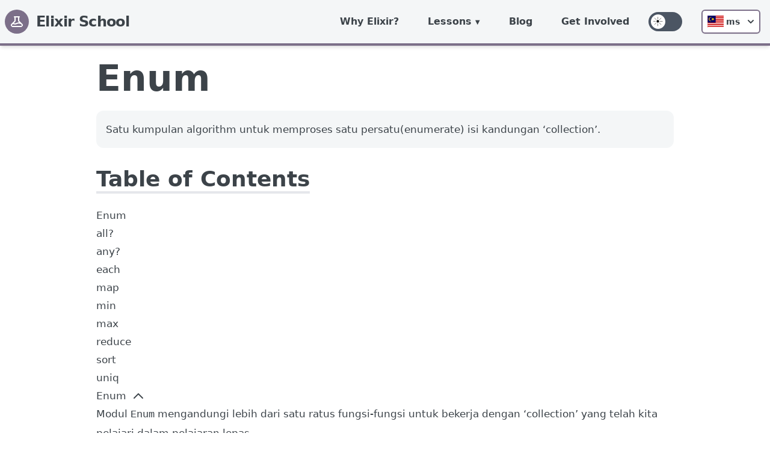

--- FILE ---
content_type: text/html; charset=utf-8
request_url: https://elixirschool.com/ms/lessons/basics/enum
body_size: 15124
content:
<!DOCTYPE html>
<html lang="ms" class="">
  <head>
    <meta http-equiv="X-UA-Compatible" content="IE=edge">
    <meta name="viewport" content="width=device-width, initial-scale=1.0">

    <meta charset="UTF-8">
    <meta content="CgYAGgFfK109MwJcPRM3YwASVQtUWwNpXMRW6nRmGYSnrymNdu1l79y-" name="csrf-token">
<title data-suffix=" · Elixir School">
  Enum
 · Elixir School</title>
    <link phx-track-static rel="stylesheet" href="/assets/app-6f0d07aa588b57dd2f6700e05ca65015.css?vsn=d">

    <script phx-track-static src="/assets/initialize-theme-d340b65db3a9be3aef3e75ea3f8e5510.js?vsn=d"></script>
    <script defer phx-track-static src="/assets/app-e84d999791dabc64aaab9e3bd881d71f.js?vsn=d"></script>
    <!-- Google tag (gtag.js) -->
    <script async src="https://www.googletagmanager.com/gtag/js?id=G-KCQP9HEX0V"></script>
    <script>
      window.dataLayer = window.dataLayer || [];
      function gtag(){dataLayer.push(arguments);}
      gtag('js', new Date());
    
      gtag('config', 'G-KCQP9HEX0V');
    </script>
    <link rel="icon" href="/favicon.ico">
  </head>
  <body class="preload dark:bg-body-dark overflow-x-hidden">
    <div id="pick-up-overlay" class="md:hidden fixed z-[100] bg-black/20 h-screen w-screen backdrop-blur-[5px]"></div>
    <div id="pick-up-phone" class="md:hidden z-[101] text-lg bg-purple w-full fixed bottom-0 left-0 rounded-t-2xl p-5 pb-7 flex justify-center items-center flex-col gap-3 drop-shadow-xl">
      <div class="rounded-full h-[5px] w-1/3 mb-4 bg-white/20"></div>
      <div class="font-semibold text-center text-2xl">Do you want to pick up from where you left of?</div>
      <div class="flex justify-center items-center gap-2 mt-5 w-full flex-col px-5">
        <a class="p-3 w-full rounded-md dark:text-white text-black bg-nav dark:bg-nav-dark text-center">
          Take me there
        </a>
        <button class="p-2 w-full">
          No thanks
        </button>
      </div>
    </div>
    <div id="pick-up" class="hidden md:hidden md:block w-full text-md sticky text-white bg-purple font-semibold py-3 text-center">
      Want to pick up from where you left of? 
      <a class="cursor-pointer ml-2 font-normal px-3 py-1 text-sm rounded-md dark:text-white text-black bg-nav dark:bg-nav-dark">
        Take me there 
        <svg class="inline-block" xmlns="http://www.w3.org/2000/svg" width="1.3em" viewBox="0 0 24 24"><path fill="currentColor" d="M12.6 12L8.7 8.1q-.275-.275-.275-.7t.275-.7q.275-.275.7-.275t.7.275l4.6 4.6q.15.15.213.325t.062.375q0 .2-.063.375t-.212.325l-4.6 4.6q-.275.275-.7.275t-.7-.275q-.275-.275-.275-.7t.275-.7l3.9-3.9Z"></path></svg>
      </a>
      <button class="absolute right-2 top-[50%] -translate-y-[50%]">
        <svg xmlns="http://www.w3.org/2000/svg" width="32" height="32" viewBox="0 0 24 24"><path fill="currentColor" d="m17.705 7.705l-1.41-1.41L12 10.59L7.705 6.295l-1.41 1.41L10.59 12l-4.295 4.295l1.41 1.41L12 13.41l4.295 4.295l1.41-1.41L13.41 12l4.295-4.295z"></path></svg>
      </button>
    </div>
<div class="flex flex-row fixed md:relative h-full md:h-auto z-10 md:w-full">
  <nav id="nav" class="w-64 md:w-full relative bg-nav dark:bg-nav-dark md:border-b-4 border-brand-purple-800 text-primary dark:text-primary-dark shadow-md transition-margin duration-300 overflow-y-scroll md:overflow-y-visible -ml-64 md:ml-0">
    <div class="container mx-auto flex flex-col md:flex-row justify-between">
<a class="flex title-font font-medium items-center text-heavy dark:text-heavy-dark mb-4 md:mb-0 mx-auto md:mx-2 mt-6 md:mt-0" href="/ms">
        <svg xmlns="http://www.w3.org/2000/svg" fill="none" stroke="currentColor" stroke-linecap="round" stroke-linejoin="round" stroke-width="2" class="w-10 h-10 md:w-7 md:h-7 lg:h-10 lg:w-10 p-2 text-white rounded-full bg-purple" viewBox="0 0 24 24">
          <path stroke-linecap="round" stroke-linejoin="round" stroke-width="2" d="M19.428 15.428a2 2 0 00-1.022-.547l-2.387-.477a6 6 0 00-3.86.517l-.318.158a6 6 0 01-3.86.517L6.05 15.21a2 2 0 00-1.806.547M8 4h8l-1 1v5.172a2 2 0 00.586 1.414l5 5c1.26 1.26.367 3.414-1.415 3.414H4.828c-1.782 0-2.674-2.154-1.414-3.414l5-5A2 2 0 009 10.172V5L8 4z"></path>
        </svg>
        <span class="ml-3 text-2xl font-extrabold text-primary dark:text-primary-dark tracking-tight">Elixir School</span>
</a>
      <div class="w-full md:w-auto mx-auto md:ml-auto md:mr-0 flex flex-col-reverse md:flex-row">
        <ul class="flex flex-col md:flex-row md:items-center">
          <li class="hover:bg-purple hover:text-white px-4 md:px-0">
<a class="relative block py-6 px-4 lg:p-6 text-sm md:text-center lg:text-base font-bold" href="/ms/why">Why Elixir?</a>
          </li>
          <li class="toggleable hover:bg-purple hover:text-white px-4 md:px-0">
<input type="checkbox" value="selected" id="toggle-one" class="toggle-input">
<label for="toggle-one" class="block cursor-pointer py-6 px-4 lg:p-6 text-sm lg:text-base font-bold">Lessons</label>
<div class="border-t-4 border-brand-purple-800 pt-6 px-6 md:p-6 mega-menu md:absolute mb-6 md:mb-16 md:shadow-xl bg-nav dark:bg-nav-dark">
    <div class="container mx-auto w-full flex flex-wrap justify-left text-primary dark:text-primary-dark">

        <!-- First column -->
        <ul class="px-4 w-full md:w-1/4 lg:w-1/5 border-gray-600 border-b md:border-r lg:border-b-0 pb-6 pt-0 md:pt-6 lg:pt-3">
            <!-- Basics -->
            <li>
                <p class="font-bold text-xl text-primary dark:text-primary-dark mb-2">Basics</p>
                <ol class="list-decimal ml-6">
                    <li>
<span class="flex flex-wrap"><a class="block hover:bg-purple hover:dark:bg-purple text-primary dark:text-primary-dark hover:text-white hover:dark:text-light-dark  " href="/ms/lessons/basics/basics">
Basics
</a></span>
                    </li>
                    <li>
<span class="flex flex-wrap"><a class="block hover:bg-purple hover:dark:bg-purple text-primary dark:text-primary-dark hover:text-white hover:dark:text-light-dark  " href="/ms/lessons/basics/collections">
Collections
</a></span>
                    </li>
                    <li>
<span class="flex flex-wrap"><a class="block hover:bg-purple hover:dark:bg-purple text-primary dark:text-primary-dark hover:text-white hover:dark:text-light-dark font-bold font-bold" href="/ms/lessons/basics/enum">
Enum
</a></span>
                    </li>
                    <li>
<span class="flex flex-wrap"><a class="block hover:bg-purple hover:dark:bg-purple text-primary dark:text-primary-dark hover:text-white hover:dark:text-light-dark  " href="/ms/lessons/basics/pattern_matching">
Pattern Matching
</a></span>
                    </li>
                    <li>
<span class="flex flex-wrap"><a class="block hover:bg-purple hover:dark:bg-purple text-primary dark:text-primary-dark hover:text-white hover:dark:text-light-dark  " href="/ms/lessons/basics/control_structures">
Control Structures
</a></span>
                    </li>
                    <li>
<span class="flex flex-wrap"><a class="block hover:bg-purple hover:dark:bg-purple text-primary dark:text-primary-dark hover:text-white hover:dark:text-light-dark  " href="/ms/lessons/basics/functions">
Functions
</a></span>
                    </li>
                    <li>
<span class="flex flex-wrap"><a class="block hover:bg-purple hover:dark:bg-purple text-primary dark:text-primary-dark hover:text-white hover:dark:text-light-dark  " href="/ms/lessons/basics/pipe_operator">
Pipe Operator
</a></span>
                    </li>
                    <li>
<span class="flex flex-wrap"><a class="block hover:bg-purple hover:dark:bg-purple text-primary dark:text-primary-dark hover:text-white hover:dark:text-light-dark  " href="/ms/lessons/basics/modules">
Modules
</a></span>
                    </li>
                    <li>
<span class="flex flex-wrap"><a class="block hover:bg-purple hover:dark:bg-purple text-primary dark:text-primary-dark hover:text-white hover:dark:text-light-dark  " href="/ms/lessons/basics/mix">
Mix
</a></span>
                    </li>
                    <li>
<span class="flex flex-wrap"><a class="block hover:bg-purple hover:dark:bg-purple text-primary dark:text-primary-dark hover:text-white hover:dark:text-light-dark  " href="/ms/lessons/basics/sigils">
Sigils
</a></span>
                    </li>
                    <li>
<span class="flex flex-wrap"><a class="block hover:bg-purple hover:dark:bg-purple text-primary dark:text-primary-dark hover:text-white hover:dark:text-light-dark  " href="/ms/lessons/basics/documentation">
Documentation
</a></span>
                    </li>
                    <li>
<span class="flex flex-wrap"><a class="block hover:bg-purple hover:dark:bg-purple text-primary dark:text-primary-dark hover:text-white hover:dark:text-light-dark  " href="/ms/lessons/basics/comprehensions">
Comprehensions
</a></span>
                    </li>
                    <li>
<span class="flex flex-wrap"><a class="block hover:bg-purple hover:dark:bg-purple text-primary dark:text-primary-dark hover:text-white hover:dark:text-light-dark cursor-not-allowed cursor-not-allowed" href="#">
Strings
</a></span>
                    </li>
                    <li>
<span class="flex flex-wrap"><a class="block hover:bg-purple hover:dark:bg-purple text-primary dark:text-primary-dark hover:text-white hover:dark:text-light-dark cursor-not-allowed cursor-not-allowed" href="#">
Date and Time
</a></span>
                    </li>
                    <li>
<span class="flex flex-wrap"><a class="block hover:bg-purple hover:dark:bg-purple text-primary dark:text-primary-dark hover:text-white hover:dark:text-light-dark cursor-not-allowed cursor-not-allowed" href="#">
IEX Helpers
</a></span>
                    </li>
                </ol>
            </li>

        </ul>

        <!-- Second column -->
        <ul class="px-4 w-full md:w-1/4 lg:w-1/5 border-gray-600 border-b md:border-r lg:border-b-0 pb-6 pt-6 lg:pt-3">
            <!-- Intermediate -->
            <li>
                <p class="font-bold text-xl text-primary dark:text-primary-dark mb-2">Intermediate</p>
                <ol class="list-decimal ml-6">
                    <li>
<span class="flex flex-wrap"><a class="block hover:bg-purple hover:dark:bg-purple text-primary dark:text-primary-dark hover:text-white hover:dark:text-light-dark cursor-not-allowed cursor-not-allowed" href="#">
Custom Mix Tasks
</a></span>
                    </li>
                    <li>
<span class="flex flex-wrap"><a class="block hover:bg-purple hover:dark:bg-purple text-primary dark:text-primary-dark hover:text-white hover:dark:text-light-dark  " href="/ms/lessons/intermediate/erlang">
Erlang Interoperability
</a></span>
                    </li>
                    <li>
<span class="flex flex-wrap"><a class="block hover:bg-purple hover:dark:bg-purple text-primary dark:text-primary-dark hover:text-white hover:dark:text-light-dark cursor-not-allowed cursor-not-allowed" href="#">
Error Handling
</a></span>
                    </li>
                    <li>
<span class="flex flex-wrap"><a class="block hover:bg-purple hover:dark:bg-purple text-primary dark:text-primary-dark hover:text-white hover:dark:text-light-dark cursor-not-allowed cursor-not-allowed" href="#">
Executables
</a></span>
                    </li>
                    <li>
<span class="flex flex-wrap"><a class="block hover:bg-purple hover:dark:bg-purple text-primary dark:text-primary-dark hover:text-white hover:dark:text-light-dark  " href="/ms/lessons/intermediate/concurrency">
Concurrency
</a></span>
                    </li>
                </ol>
            </li>

            <!-- Advanced -->
            <li>
                <p class="font-bold text-xl text-primary dark:text-primary-dark mb-2 pt-6">Advanced</p>
                <ol class="list-decimal ml-6">
                    <li>
<span class="flex flex-wrap"><a class="block hover:bg-purple hover:dark:bg-purple text-primary dark:text-primary-dark hover:text-white hover:dark:text-light-dark cursor-not-allowed cursor-not-allowed" href="#">
OTP Concurrency
</a></span>
                    </li>
                    <li>
<span class="flex flex-wrap"><a class="block hover:bg-purple hover:dark:bg-purple text-primary dark:text-primary-dark hover:text-white hover:dark:text-light-dark cursor-not-allowed cursor-not-allowed" href="#">
OTP Supervisors
</a></span>
                    </li>
                    <li>
<span class="flex flex-wrap"><a class="block hover:bg-purple hover:dark:bg-purple text-primary dark:text-primary-dark hover:text-white hover:dark:text-light-dark cursor-not-allowed cursor-not-allowed" href="#">
OTP Distribution
</a></span>
                    </li>
                    <li>
<span class="flex flex-wrap"><a class="block hover:bg-purple hover:dark:bg-purple text-primary dark:text-primary-dark hover:text-white hover:dark:text-light-dark cursor-not-allowed cursor-not-allowed" href="#">
Metaprogramming
</a></span>
                    </li>
                    <li>
<span class="flex flex-wrap"><a class="block hover:bg-purple hover:dark:bg-purple text-primary dark:text-primary-dark hover:text-white hover:dark:text-light-dark cursor-not-allowed cursor-not-allowed" href="#">
Umbrella Projects
</a></span>
                    </li>
                    <li>
<span class="flex flex-wrap"><a class="block hover:bg-purple hover:dark:bg-purple text-primary dark:text-primary-dark hover:text-white hover:dark:text-light-dark cursor-not-allowed cursor-not-allowed" href="#">
Specifications and types
</a></span>
                    </li>
                    <li>
<span class="flex flex-wrap"><a class="block hover:bg-purple hover:dark:bg-purple text-primary dark:text-primary-dark hover:text-white hover:dark:text-light-dark cursor-not-allowed cursor-not-allowed" href="#">
Behaviours
</a></span>
                    </li>
                    <li>
<span class="flex flex-wrap"><a class="block hover:bg-purple hover:dark:bg-purple text-primary dark:text-primary-dark hover:text-white hover:dark:text-light-dark cursor-not-allowed cursor-not-allowed" href="#">
Protocols
</a></span>
                    </li>
                </ol>
            </li>
        </ul>

        <!-- Third column -->
        <ul class="px-4 w-full md:w-1/4 lg:w-1/5 border-gray-600 border-b md:border-r lg:border-b-0 pb-6 pt-6 lg:pt-3">
            <!-- Testing -->
            <li>
                <p class="font-bold text-xl text-primary dark:text-primary-dark mb-2">Testing</p>
                <ol class="list-decimal ml-6">
                    <li>
<span class="flex flex-wrap"><a class="block hover:bg-purple hover:dark:bg-purple text-primary dark:text-primary-dark hover:text-white hover:dark:text-light-dark  " href="/ms/lessons/testing/basics">
Basics
</a></span>
                    </li>
                    <li>
<span class="flex flex-wrap"><a class="block hover:bg-purple hover:dark:bg-purple text-primary dark:text-primary-dark hover:text-white hover:dark:text-light-dark cursor-not-allowed mr-2 cursor-not-allowed" href="#">
Doctests
</a><span class="rounded py-px px-1 bg-purple text-xs text-white font-semibold self-center flex-shrink-0">Coming Soon</span></span>
                    </li>
                    <li>
<span class="flex flex-wrap"><a class="block hover:bg-purple hover:dark:bg-purple text-primary dark:text-primary-dark hover:text-white hover:dark:text-light-dark cursor-not-allowed cursor-not-allowed" href="#">
                            Bypass <span class="text-xs italic">library</span>
</a></span>
                    </li>
                    <li>
<span class="flex flex-wrap"><a class="block hover:bg-purple hover:dark:bg-purple text-primary dark:text-primary-dark hover:text-white hover:dark:text-light-dark cursor-not-allowed cursor-not-allowed" href="#">
                            Mox <span class="text-xs italic">library</span>
</a></span>
                    </li>
                    <li>
<span class="flex flex-wrap"><a class="block hover:bg-purple hover:dark:bg-purple text-primary dark:text-primary-dark hover:text-white hover:dark:text-light-dark cursor-not-allowed cursor-not-allowed" href="#">
                            StreamData <span class="text-xs italic">library</span>
</a></span>
                    </li>
                </ol>

            </li>

            <!-- Data Processing -->
            <li>
                <p class="font-bold text-xl text-primary dark:text-primary-dark mb-2 pt-6">Data Processing</p>
                <ol class="list-decimal ml-6">
                    <li>
<span class="flex flex-wrap"><a class="block hover:bg-purple hover:dark:bg-purple text-primary dark:text-primary-dark hover:text-white hover:dark:text-light-dark cursor-not-allowed cursor-not-allowed" href="#">
                            GenStage <span class="text-xs italic">library</span>
</a></span>
                    </li>
                    <li>
<span class="flex flex-wrap"><a class="block hover:bg-purple hover:dark:bg-purple text-primary dark:text-primary-dark hover:text-white hover:dark:text-light-dark cursor-not-allowed mr-2 cursor-not-allowed" href="#">
                            Flow <span class="text-xs italic">library</span>
</a><span class="rounded py-px px-1 bg-purple text-xs text-white font-semibold self-center flex-shrink-0">Coming Soon</span></span>
                    </li>
                    <li>
<span class="flex flex-wrap"><a class="block hover:bg-purple hover:dark:bg-purple text-primary dark:text-primary-dark hover:text-white hover:dark:text-light-dark cursor-not-allowed mr-2 cursor-not-allowed" href="#">
                            Broadway <span class="text-xs italic">library</span>
</a><span class="rounded py-px px-1 bg-purple text-xs text-white font-semibold self-center flex-shrink-0">Coming Soon</span></span>
                    </li>
                </ol>
            </li>
        </ul>

        <!-- Fourth column -->
        <ul class="px-4 w-full md:w-1/4 lg:w-1/5 border-gray-600 border-b md:border-r lg:border-b-0 pb-6 pt-6 lg:pt-3">
            <!-- Ecto -->
            <li>
                <p class="font-bold text-xl text-primary dark:text-primary-dark mb-2">Ecto</p>
                <ol class="list-decimal ml-6">
                    <li>
<span class="flex flex-wrap"><a class="block hover:bg-purple hover:dark:bg-purple text-primary dark:text-primary-dark hover:text-white hover:dark:text-light-dark cursor-not-allowed cursor-not-allowed" href="#">
Basics
</a></span>
                    </li>
                    <li>
<span class="flex flex-wrap"><a class="block hover:bg-purple hover:dark:bg-purple text-primary dark:text-primary-dark hover:text-white hover:dark:text-light-dark cursor-not-allowed cursor-not-allowed" href="#">
Changesets
</a></span>
                    </li>
                    <li>
<span class="flex flex-wrap"><a class="block hover:bg-purple hover:dark:bg-purple text-primary dark:text-primary-dark hover:text-white hover:dark:text-light-dark cursor-not-allowed cursor-not-allowed" href="#">
Associations
</a></span>
                    </li>
                    <li>
<span class="flex flex-wrap"><a class="block hover:bg-purple hover:dark:bg-purple text-primary dark:text-primary-dark hover:text-white hover:dark:text-light-dark cursor-not-allowed cursor-not-allowed" href="#">
Querying: Basics
</a></span>
                    </li>
                    <li>
<span class="flex flex-wrap"><a class="block hover:bg-purple hover:dark:bg-purple text-primary dark:text-primary-dark hover:text-white hover:dark:text-light-dark cursor-not-allowed mr-2 cursor-not-allowed" href="#">
Querying: Advanced
</a><span class="rounded py-px px-1 bg-purple text-xs text-white font-semibold self-center flex-shrink-0">Coming Soon</span></span>
                    </li>
                </ol>
            </li>

            <!-- Storage -->
            <li>
                <p class="font-bold text-xl text-primary dark:text-primary-dark mb-2 pt-6">Storage</p>
                <ol class="list-decimal ml-6">
                    <li>
<span class="flex flex-wrap"><a class="block hover:bg-purple hover:dark:bg-purple text-primary dark:text-primary-dark hover:text-white hover:dark:text-light-dark cursor-not-allowed cursor-not-allowed" href="#">
                            Erlang Term Storage (ETS)
</a></span>
                    </li>
                    <li>
<span class="flex flex-wrap"><a class="block hover:bg-purple hover:dark:bg-purple text-primary dark:text-primary-dark hover:text-white hover:dark:text-light-dark cursor-not-allowed cursor-not-allowed" href="#">
                            Mnesia
</a></span>
                    </li>
                    <li>
<span class="flex flex-wrap"><a class="block hover:bg-purple hover:dark:bg-purple text-primary dark:text-primary-dark hover:text-white hover:dark:text-light-dark cursor-not-allowed mr-2 cursor-not-allowed" href="#">
                            Cachex <span class="text-xs italic">library</span>
</a><span class="rounded py-px px-1 bg-purple text-xs text-white font-semibold self-center flex-shrink-0">Coming Soon</span></span>
                    </li>
                    <li>
<span class="flex flex-wrap"><a class="block hover:bg-purple hover:dark:bg-purple text-primary dark:text-primary-dark hover:text-white hover:dark:text-light-dark cursor-not-allowed mr-2 cursor-not-allowed" href="#">
                            Redix <span class="text-xs italic">library</span>
</a><span class="rounded py-px px-1 bg-purple text-xs text-white font-semibold self-center flex-shrink-0">Coming Soon</span></span>
                    </li>
                </ol>
            </li>
        </ul>

        <!-- Fifth column -->
        <ul class="px-4 w-full md:w-1/4 lg:w-1/5 border-gray-600 border-b md:border-r lg:border-b-0 pb-6 pt-6 lg:pt-3">
            <!-- Miscellaneous -->
            <li>
                <p class="font-bold text-xl text-primary dark:text-primary-dark mb-2">Miscellaneous</p>
                <ol class="list-decimal ml-6">
                    <li>
<span class="flex flex-wrap"><a class="block hover:bg-purple hover:dark:bg-purple text-primary dark:text-primary-dark hover:text-white hover:dark:text-light-dark cursor-not-allowed cursor-not-allowed" href="#">
                            Benchee <span class="text-xs italic">library</span>
</a></span>
                    </li>
                    <li>
<span class="flex flex-wrap"><a class="block hover:bg-purple hover:dark:bg-purple text-primary dark:text-primary-dark hover:text-white hover:dark:text-light-dark cursor-not-allowed cursor-not-allowed" href="#">
                            Plug <span class="text-xs italic">library</span>
</a></span>
                    </li>
                    <li>
<span class="flex flex-wrap"><a class="block hover:bg-purple hover:dark:bg-purple text-primary dark:text-primary-dark hover:text-white hover:dark:text-light-dark cursor-not-allowed cursor-not-allowed" href="#">
Embedded Elixir (EEx)
</a></span>
                    </li>
                    <li>
<span class="flex flex-wrap"><a class="block hover:bg-purple hover:dark:bg-purple text-primary dark:text-primary-dark hover:text-white hover:dark:text-light-dark cursor-not-allowed cursor-not-allowed" href="#">
Debugging
</a></span>
                    </li>
                    <li>
<span class="flex flex-wrap"><a class="block hover:bg-purple hover:dark:bg-purple text-primary dark:text-primary-dark hover:text-white hover:dark:text-light-dark cursor-not-allowed cursor-not-allowed" href="#">
                            Nerves <span class="text-xs italic">library</span>
</a></span>
                    </li>
                    <li>
<span class="flex flex-wrap"><a class="block hover:bg-purple hover:dark:bg-purple text-primary dark:text-primary-dark hover:text-white hover:dark:text-light-dark cursor-not-allowed cursor-not-allowed" href="#">
                            Guardian <span class="text-xs italic">library</span>
</a></span>
                    </li>
                    <li>
<span class="flex flex-wrap"><a class="block hover:bg-purple hover:dark:bg-purple text-primary dark:text-primary-dark hover:text-white hover:dark:text-light-dark cursor-not-allowed cursor-not-allowed" href="#">
                            Poolboy <span class="text-xs italic">library</span>
</a></span>
                    </li>
                    <li>
<span class="flex flex-wrap"><a class="block hover:bg-purple hover:dark:bg-purple text-primary dark:text-primary-dark hover:text-white hover:dark:text-light-dark cursor-not-allowed cursor-not-allowed" href="#">
                            NimblePublisher <span class="text-xs italic">library</span>
</a></span>
                    </li>
                    <li>
<span class="flex flex-wrap"><a class="block hover:bg-purple hover:dark:bg-purple text-primary dark:text-primary-dark hover:text-white hover:dark:text-light-dark cursor-not-allowed cursor-not-allowed" href="#">
                            Lua <span class="text-xs italic">library</span>
</a></span>
                    </li>

                </ol>
            </li>
        </ul>
    </div>
</div>
          </li>
          <li class="hover:bg-purple hover:text-white px-4 md:px-0">
<a class="relative block py-6 px-4 lg:p-6 text-sm md:text-center lg:text-base font-bold" href="/blog">Blog</a>
          </li>
          <li class="hover:bg-purple hover:text-white px-4 md:px-0">
<a class="relative block py-6 px-4 lg:p-6 text-sm md:text-center lg:text-base font-bold" href="/ms/get_involved">Get Involved</a>
          </li>
        </ul>
        <ul class="flex flex-row items-center justify-center py-4 md:py-0">
          <li class="inline-flex items-center md:justify-center px-4 md:px-2">
<div id="dark-mode-toggle-container" class="flex items-center cursor-pointer">
  <div class="relative">
    <input type="checkbox" id="dark-mode-toggle" class="sr-only" aria-label="Dark Mode Toggle">
    <div class="block bg-gray-600 w-14 h-8 rounded-full">
    </div>
    <div class="dot absolute left-1 top-1 bg-body dark:bg-purple-dark w-6 h-6 rounded-full flex items-center justify-center transition-all">
      <svg id="moon-icon" viewBox="0 0 97 158" version="1.1" xmlns="http://www.w3.org/2000/svg" fill="currentColor" stroke="currentColor" stroke-width="2" class="h-4 ml-1 text-white">
        <path d="M18,0.5 C39.6771764,0.5 59.3021764,9.28641179 73.5078823,23.4921177 C87.7135882,37.6978236 96.5,57.3228236 96.5,79 C96.5,100.677176 87.7135882,120.302176 73.5078823,134.507882 C59.3021764,148.713588 39.6771764,157.5 18,157.5 C12.5891637,157.5 7.30617797,156.952622 2.20396947,155.909667 C19.0949556,151.484612 33.7935641,141.64268 44.331072,128.351675 C55.0804392,114.793451 61.5,97.6464258 61.5,79 C61.5,60.3535766 55.0804409,43.2065533 44.3310574,29.6483015 C33.7928623,16.3564226 19.093019,6.51402742 2.20435475,2.0894815 C7.30689791,1.047303 12.5895324,0.5 18,0.5 Z"></path>
      </svg>
      <svg id="sun-icon" viewBox="0 0 170 170" version="1.1" xmlns="http://www.w3.org/2000/svg" stroke="currentColor" fill="currentColor" class="h-4 text-black">
        <g id="Group-2" transform="translate(80.000000, 79.000000) rotate(-4.000000) translate(-80.000000, -79.000000) translate(1.000000, -0.000000)">
          <circle id="Oval" cx="79" cy="79" r="22.5"></circle>
          <g id="Group" stroke-linecap="square" stroke-width="5" stroke="currentColor">
            <line x1="111.085701" y1="51.5309469" x2="139.247251" y2="27.5243795"></line>
            <line x1="121.11157" y1="82.2644628" x2="158" y2="85.2024793"></line>
            <line x1="104.160729" y1="137.400592" x2="132.783944" y2="112.93236" transform="translate(118.472337, 125.166476) rotate(90.000000) translate(-118.472337, -125.166476) "></line>
            <line x1="75.7355372" y1="121.11157" x2="72.7975207" y2="158"></line>
            <line x1="18.7527491" y1="130.475621" x2="46.9142993" y2="106.469053" transform="translate(32.833524, 118.472337) rotate(180.000000) translate(-32.833524, -118.472337) "></line>
            <line x1="36.8884298" y1="75.7355372" x2="0" y2="72.7975207"></line>
            <line x1="25.2160557" y1="45.0676403" x2="53.8392707" y2="20.5994081" transform="translate(39.527663, 32.833524) rotate(270.000000) translate(-39.527663, -32.833524) "></line>
            <line x1="82.2644628" y1="36.8884298" x2="85.2024793" y2="0"></line>
          </g>
        </g>
      </svg>
    </div>
  </div>
</div>
          </li>
          <li class="inline-flex items-center md:justify-center px-4 md:ml-2">
<div id="locale-menu-container" class="relative inline-block text-left" x-data="{ isOpen: false }">
  <div>
    <button @click="isOpen = !isOpen" type="button" class="relative inline-flex justify-center rounded-md border-2 border-brand-purple-800 dark:border-brand-purple-300 shadow-sm px-2 py-2 bg-white dark:bg-nav-dark text-sm font-bold text-primary dark:text-primary-dark focus:outline-none focus:ring-0 hover:bg-purple hover:text-white" id="locale-menu" aria-expanded="true" aria-haspopup="true" title="Bahasa Melayu">
      <span class="fi fi-my mr-1 text-xl"></span>
      <span>ms</span>
      <svg class="-mr-1 ml-2 h-5 w-5" xmlns="http://www.w3.org/2000/svg" viewBox="0 0 20 20" fill="currentColor" aria-hidden="true">
        <path fill-rule="evenodd" d="M5.293 7.293a1 1 0 011.414 0L10 10.586l3.293-3.293a1 1 0 111.414 1.414l-4 4a1 1 0 01-1.414 0l-4-4a1 1 0 010-1.414z" clip-rule="evenodd"></path>
      </svg>
    </button>
  </div>
  <div x-cloak x-show="isOpen" @click.away="isOpen = false" class="origin-top-right absolute left-0 mt-2 w-24 rounded-md shadow-lg bg-white dark:bg-nav-dark ring-1 ring-black ring-opacity-5 focus:outline-none" role="menu" aria-orientation="vertical" aria-labelledby="locale-menu">
    <div class="py-1" role="none">

        <a href="/ar/lessons/basics/enum" class="flex items-center px-2 py-2 whitespace-nowrap text-sm text-primary dark:text-primary-dark hover:bg-brand-gray-300 dark:hover:bg-purple-dark hover:font-bold" title="العربية">
          <span class="fi fi-sa text-xl mr-1"></span>
          <span>ar</span>
        </a>

        <a href="/bg/lessons/basics/enum" class="flex items-center px-2 py-2 whitespace-nowrap text-sm text-primary dark:text-primary-dark hover:bg-brand-gray-300 dark:hover:bg-purple-dark hover:font-bold" title="Български">
          <span class="fi fi-bg text-xl mr-1"></span>
          <span>bg</span>
        </a>

        <a href="/bn/lessons/basics/enum" class="flex items-center px-2 py-2 whitespace-nowrap text-sm text-primary dark:text-primary-dark hover:bg-brand-gray-300 dark:hover:bg-purple-dark hover:font-bold" title="বাংলা">
          <span class="fi fi-bd text-xl mr-1"></span>
          <span>bn</span>
        </a>

        <a href="/de/lessons/basics/enum" class="flex items-center px-2 py-2 whitespace-nowrap text-sm text-primary dark:text-primary-dark hover:bg-brand-gray-300 dark:hover:bg-purple-dark hover:font-bold" title="Deutsch">
          <span class="fi fi-de text-xl mr-1"></span>
          <span>de</span>
        </a>

        <a href="/el/lessons/basics/enum" class="flex items-center px-2 py-2 whitespace-nowrap text-sm text-primary dark:text-primary-dark hover:bg-brand-gray-300 dark:hover:bg-purple-dark hover:font-bold" title="Ελληνικά">
          <span class="fi fi-gr text-xl mr-1"></span>
          <span>el</span>
        </a>

        <a href="/en/lessons/basics/enum" class="flex items-center px-2 py-2 whitespace-nowrap text-sm text-primary dark:text-primary-dark hover:bg-brand-gray-300 dark:hover:bg-purple-dark hover:font-bold" title="English">
          <span class="fi fi-us text-xl mr-1"></span>
          <span>en</span>
        </a>

        <a href="/es/lessons/basics/enum" class="flex items-center px-2 py-2 whitespace-nowrap text-sm text-primary dark:text-primary-dark hover:bg-brand-gray-300 dark:hover:bg-purple-dark hover:font-bold" title="Español">
          <span class="fi fi-es text-xl mr-1"></span>
          <span>es</span>
        </a>

        <a href="/fa/lessons/basics/enum" class="flex items-center px-2 py-2 whitespace-nowrap text-sm text-primary dark:text-primary-dark hover:bg-brand-gray-300 dark:hover:bg-purple-dark hover:font-bold" title="فارسی">
          <span class="fi fi-ir text-xl mr-1"></span>
          <span>fa</span>
        </a>

        <a href="/fr/lessons/basics/enum" class="flex items-center px-2 py-2 whitespace-nowrap text-sm text-primary dark:text-primary-dark hover:bg-brand-gray-300 dark:hover:bg-purple-dark hover:font-bold" title="Français">
          <span class="fi fi-fr text-xl mr-1"></span>
          <span>fr</span>
        </a>

        <a href="/id/lessons/basics/enum" class="flex items-center px-2 py-2 whitespace-nowrap text-sm text-primary dark:text-primary-dark hover:bg-brand-gray-300 dark:hover:bg-purple-dark hover:font-bold" title="Bahasa Indonesia">
          <span class="fi fi-id text-xl mr-1"></span>
          <span>id</span>
        </a>

        <a href="/it/lessons/basics/enum" class="flex items-center px-2 py-2 whitespace-nowrap text-sm text-primary dark:text-primary-dark hover:bg-brand-gray-300 dark:hover:bg-purple-dark hover:font-bold" title="Italiano">
          <span class="fi fi-it text-xl mr-1"></span>
          <span>it</span>
        </a>

        <a href="/ja/lessons/basics/enum" class="flex items-center px-2 py-2 whitespace-nowrap text-sm text-primary dark:text-primary-dark hover:bg-brand-gray-300 dark:hover:bg-purple-dark hover:font-bold" title="日本語">
          <span class="fi fi-jp text-xl mr-1"></span>
          <span>ja</span>
        </a>

        <a href="/ko/lessons/basics/enum" class="flex items-center px-2 py-2 whitespace-nowrap text-sm text-primary dark:text-primary-dark hover:bg-brand-gray-300 dark:hover:bg-purple-dark hover:font-bold" title="한국어">
          <span class="fi fi-kr text-xl mr-1"></span>
          <span>ko</span>
        </a>

        <a href="/ms/lessons/basics/enum" class="flex items-center px-2 py-2 whitespace-nowrap text-sm text-primary dark:text-primary-dark hover:bg-brand-gray-300 dark:hover:bg-purple-dark hover:font-bold" title="Bahasa Melayu">
          <span class="fi fi-my text-xl mr-1"></span>
          <span>ms</span>
        </a>

        <a href="/no/lessons/basics/enum" class="flex items-center px-2 py-2 whitespace-nowrap text-sm text-primary dark:text-primary-dark hover:bg-brand-gray-300 dark:hover:bg-purple-dark hover:font-bold" title="Norsk">
          <span class="fi fi-no text-xl mr-1"></span>
          <span>no</span>
        </a>

        <a href="/pl/lessons/basics/enum" class="flex items-center px-2 py-2 whitespace-nowrap text-sm text-primary dark:text-primary-dark hover:bg-brand-gray-300 dark:hover:bg-purple-dark hover:font-bold" title="Polski">
          <span class="fi fi-pl text-xl mr-1"></span>
          <span>pl</span>
        </a>

        <a href="/pt/lessons/basics/enum" class="flex items-center px-2 py-2 whitespace-nowrap text-sm text-primary dark:text-primary-dark hover:bg-brand-gray-300 dark:hover:bg-purple-dark hover:font-bold" title="Português">
          <span class="fi fi-pt text-xl mr-1"></span>
          <span>pt</span>
        </a>

        <a href="/ru/lessons/basics/enum" class="flex items-center px-2 py-2 whitespace-nowrap text-sm text-primary dark:text-primary-dark hover:bg-brand-gray-300 dark:hover:bg-purple-dark hover:font-bold" title="Русский">
          <span class="fi fi-ru text-xl mr-1"></span>
          <span>ru</span>
        </a>

        <a href="/sk/lessons/basics/enum" class="flex items-center px-2 py-2 whitespace-nowrap text-sm text-primary dark:text-primary-dark hover:bg-brand-gray-300 dark:hover:bg-purple-dark hover:font-bold" title="Slovenčina">
          <span class="fi fi-sk text-xl mr-1"></span>
          <span>sk</span>
        </a>

        <a href="/ta/lessons/basics/enum" class="flex items-center px-2 py-2 whitespace-nowrap text-sm text-primary dark:text-primary-dark hover:bg-brand-gray-300 dark:hover:bg-purple-dark hover:font-bold" title="தமிழ்">
          <span class="fi fi-in text-xl mr-1"></span>
          <span>ta</span>
        </a>

        <a href="/th/lessons/basics/enum" class="flex items-center px-2 py-2 whitespace-nowrap text-sm text-primary dark:text-primary-dark hover:bg-brand-gray-300 dark:hover:bg-purple-dark hover:font-bold" title="ไทย">
          <span class="fi fi-th text-xl mr-1"></span>
          <span>th</span>
        </a>

        <a href="/tr/lessons/basics/enum" class="flex items-center px-2 py-2 whitespace-nowrap text-sm text-primary dark:text-primary-dark hover:bg-brand-gray-300 dark:hover:bg-purple-dark hover:font-bold" title="Türkçe">
          <span class="fi fi-tr text-xl mr-1"></span>
          <span>tr</span>
        </a>

        <a href="/uk/lessons/basics/enum" class="flex items-center px-2 py-2 whitespace-nowrap text-sm text-primary dark:text-primary-dark hover:bg-brand-gray-300 dark:hover:bg-purple-dark hover:font-bold" title="Українською">
          <span class="fi fi-ua text-xl mr-1"></span>
          <span>uk</span>
        </a>

        <a href="/vi/lessons/basics/enum" class="flex items-center px-2 py-2 whitespace-nowrap text-sm text-primary dark:text-primary-dark hover:bg-brand-gray-300 dark:hover:bg-purple-dark hover:font-bold" title="Tiếng Việt">
          <span class="fi fi-vn text-xl mr-1"></span>
          <span>vi</span>
        </a>

        <a href="/zh-hans/lessons/basics/enum" class="flex items-center px-2 py-2 whitespace-nowrap text-sm text-primary dark:text-primary-dark hover:bg-brand-gray-300 dark:hover:bg-purple-dark hover:font-bold" title="简体中文">
          <span class="fi fi-cn text-xl mr-1"></span>
          <span>zh-hans</span>
        </a>

        <a href="/zh-hant/lessons/basics/enum" class="flex items-center px-2 py-2 whitespace-nowrap text-sm text-primary dark:text-primary-dark hover:bg-brand-gray-300 dark:hover:bg-purple-dark hover:font-bold" title="繁體中文">
          <span class="fi fi-tw text-xl mr-1"></span>
          <span>zh-hant</span>
        </a>

    </div>
  </div>
</div>
          </li>
        </ul>
      </div>
    </div>
  </nav>
  <div id="menu-toggle-button" class="md:hidden w-8 h-8 mt-4 ml-4 text-primary dark:text-primary-dark cursor-pointer">
    <svg fill="currentColor" class="px-2 py-1 bg-nav dark:bg-nav-dark shadow-md rounded-md" viewBox="0 0 20 20" xmlns="http://www.w3.org/2000/svg"><path fill-rule="evenodd" d="M3 5a1 1 0 011-1h12a1 1 0 110 2H4a1 1 0 01-1-1zM3 10a1 1 0 011-1h12a1 1 0 110 2H4a1 1 0 01-1-1zM3 15a1 1 0 011-1h12a1 1 0 110 2H4a1 1 0 01-1-1z" clip-rule="evenodd"></path></svg>
  </div>
</div>
<main class="container block justify-center" dir="auto">
  <p class="alert alert-info" role="alert"></p>
  <p class="alert alert-danger" role="alert"></p>
<section class="container w-3/4 mb-6 items-center prose dark:prose-dark">
  <div class="pt-16 md:pt-6 pb-6">
    <h1 class="text-6xl font-bold">Enum</h1>
  </div>

    <div class="bg-brand-gray-300 dark:bg-nav-dark rounded-xl p-4 excerpt-box"><p class="excerpt">
Satu kumpulan algorithm untuk memproses satu persatu(enumerate) isi kandungan ‘collection’.</p>
</div>

  <div class="pt-8">
    <span class="text-4xl font-bold border-b-4 border-brand-purple">Table of Contents</span>
    <div class="pt-6">
<ul class="table_of_contents"><li><a href="#enum-0">Enum</a><ul><li><a href="#all-1">all?</a></li><li><a href="#any-2">any?</a></li><li><a href="#each-3">each</a></li><li><a href="#map-4">map</a></li><li><a href="#min-5">min</a></li><li><a href="#max-6">max</a></li><li><a href="#reduce-7">reduce</a></li><li><a href="#sort-8">sort</a></li><li><a href="#uniq-9">uniq</a></li></ul></li></ul>
    </div>
  </div>
<h2 class="flex" id="enum-0">
  <a href="#enum-0">
Enum</a>
  <a href="#" title="go to top of page" class="pt-1 ml-2">
    <svg xmlns="http://www.w3.org/2000/svg" class="w-6 h-6" fill="none" viewBox="0 0 24 24" stroke="currentColor">
      <path stroke-linecap="round" stroke-linejoin="round" stroke-width="2" d="M5 15l7-7 7 7"></path>
    </svg>
  </a>
</h2>
<p>
Modul <code class="inline">Enum</code> mengandungi lebih dari satu ratus fungsi-fungsi untuk bekerja dengan ‘collection’ yang telah kita pelajari dalam pelajaran lepas.</p>
<p>
Pelajaran ini cuma akan meliputi sedikit sahaja daripada fungsi-fungsi yang tersedia, untuk melihat fungsi-fungsi lengkap lawati <a href="https://hexdocs.pm/elixir/Enum.html">dokumentasi rasmi <code class="inline">Enum</code></a>; untuk kaedah ‘lazy enumeration’ gunakan modul <a href="https://hexdocs.pm/elixir/Stream.html"><code class="inline">Stream</code></a>.</p>
<h3 class="flex" id="all-1">
  <a href="#all-1">
all?</a>
  <a href="#" title="go to top of page" class="pt-1 ml-2">
    <svg xmlns="http://www.w3.org/2000/svg" class="w-6 h-6" fill="none" viewBox="0 0 24 24" stroke="currentColor">
      <path stroke-linecap="round" stroke-linejoin="round" stroke-width="2" d="M5 15l7-7 7 7"></path>
    </svg>
  </a>
</h3>
<p>
Apabila menggunakan <code class="inline">all?</code>, dan sebahagian besar dari <code class="inline">Enum</code>, kita bekalkan satu fungsi untuk dilaksanakan ke atas item-item di dalam ‘collection’ kita.  Di dalam kes <code class="inline">all?</code>, keseluruhan ‘collection’ mesti dinilaikan kepada <code class="inline">true</code> jika tidak <code class="inline">false</code> akan dipulangkan.</p>
<pre><code class="makeup elixir"><span class="gp unselectable">iex&gt; </span><span class="nc">Enum</span><span class="o">.</span><span class="n">all?</span><span class="p" data-group-id="7371876912-1">(</span><span class="p" data-group-id="7371876912-2">[</span><span class="s">&quot;foo&quot;</span><span class="p">,</span><span class="w"> </span><span class="s">&quot;bar&quot;</span><span class="p">,</span><span class="w"> </span><span class="s">&quot;hello&quot;</span><span class="p" data-group-id="7371876912-2">]</span><span class="p">,</span><span class="w"> </span><span class="k" data-group-id="7371876912-3">fn</span><span class="p" data-group-id="7371876912-4">(</span><span class="n">s</span><span class="p" data-group-id="7371876912-4">)</span><span class="w"> </span><span class="o">-&gt;</span><span class="w"> </span><span class="nc">String</span><span class="o">.</span><span class="n">length</span><span class="p" data-group-id="7371876912-5">(</span><span class="n">s</span><span class="p" data-group-id="7371876912-5">)</span><span class="w"> </span><span class="o">==</span><span class="w"> </span><span class="mi">3</span><span class="w"> </span><span class="k" data-group-id="7371876912-3">end</span><span class="p" data-group-id="7371876912-1">)</span><span class="w">
</span><span class="no">false</span><span class="w">
</span><span class="gp unselectable">iex&gt; </span><span class="nc">Enum</span><span class="o">.</span><span class="n">all?</span><span class="p" data-group-id="7371876912-6">(</span><span class="p" data-group-id="7371876912-7">[</span><span class="s">&quot;foo&quot;</span><span class="p">,</span><span class="w"> </span><span class="s">&quot;bar&quot;</span><span class="p">,</span><span class="w"> </span><span class="s">&quot;hello&quot;</span><span class="p" data-group-id="7371876912-7">]</span><span class="p">,</span><span class="w"> </span><span class="k" data-group-id="7371876912-8">fn</span><span class="p" data-group-id="7371876912-9">(</span><span class="n">s</span><span class="p" data-group-id="7371876912-9">)</span><span class="w"> </span><span class="o">-&gt;</span><span class="w"> </span><span class="nc">String</span><span class="o">.</span><span class="n">length</span><span class="p" data-group-id="7371876912-10">(</span><span class="n">s</span><span class="p" data-group-id="7371876912-10">)</span><span class="w"> </span><span class="o">&gt;</span><span class="w"> </span><span class="mi">1</span><span class="w"> </span><span class="k" data-group-id="7371876912-8">end</span><span class="p" data-group-id="7371876912-6">)</span><span class="w">
</span><span class="no">true</span></code></pre>
<h3 class="flex" id="any-2">
  <a href="#any-2">
any?</a>
  <a href="#" title="go to top of page" class="pt-1 ml-2">
    <svg xmlns="http://www.w3.org/2000/svg" class="w-6 h-6" fill="none" viewBox="0 0 24 24" stroke="currentColor">
      <path stroke-linecap="round" stroke-linejoin="round" stroke-width="2" d="M5 15l7-7 7 7"></path>
    </svg>
  </a>
</h3>
<p>
Tidak seperti di atas, <code class="inline">any?</code> akan memulangkan <code class="inline">true</code> jika sekurang-kurangnya satu item di dalam ‘collection’ dinilaikan kepada <code class="inline">true</code>.</p>
<pre><code class="makeup elixir"><span class="gp unselectable">iex&gt; </span><span class="nc">Enum</span><span class="o">.</span><span class="n">any?</span><span class="p" data-group-id="5783425446-1">(</span><span class="p" data-group-id="5783425446-2">[</span><span class="s">&quot;foo&quot;</span><span class="p">,</span><span class="w"> </span><span class="s">&quot;bar&quot;</span><span class="p">,</span><span class="w"> </span><span class="s">&quot;hello&quot;</span><span class="p" data-group-id="5783425446-2">]</span><span class="p">,</span><span class="w"> </span><span class="k" data-group-id="5783425446-3">fn</span><span class="p" data-group-id="5783425446-4">(</span><span class="n">s</span><span class="p" data-group-id="5783425446-4">)</span><span class="w"> </span><span class="o">-&gt;</span><span class="w"> </span><span class="nc">String</span><span class="o">.</span><span class="n">length</span><span class="p" data-group-id="5783425446-5">(</span><span class="n">s</span><span class="p" data-group-id="5783425446-5">)</span><span class="w"> </span><span class="o">==</span><span class="w"> </span><span class="mi">5</span><span class="w"> </span><span class="k" data-group-id="5783425446-3">end</span><span class="p" data-group-id="5783425446-1">)</span><span class="w">
</span><span class="no">true</span></code></pre>
<h3>
chunk_every/2</h3>
<p>
Jika anda perlu untuk menceraikan ‘collection’ kepada kumpulan-kumpulan kecil, gunakan fungsi <code class="inline">chunk_every/2</code>:</p>
<pre><code class="makeup elixir"><span class="gp unselectable">iex&gt; </span><span class="nc">Enum</span><span class="o">.</span><span class="n">chunk_every</span><span class="p" data-group-id="6900769877-1">(</span><span class="p" data-group-id="6900769877-2">[</span><span class="mi">1</span><span class="p">,</span><span class="w"> </span><span class="mi">2</span><span class="p">,</span><span class="w"> </span><span class="mi">3</span><span class="p">,</span><span class="w"> </span><span class="mi">4</span><span class="p">,</span><span class="w"> </span><span class="mi">5</span><span class="p">,</span><span class="w"> </span><span class="mi">6</span><span class="p" data-group-id="6900769877-2">]</span><span class="p">,</span><span class="w"> </span><span class="mi">2</span><span class="p" data-group-id="6900769877-1">)</span><span class="w">
</span><span class="p" data-group-id="6900769877-3">[</span><span class="p" data-group-id="6900769877-4">[</span><span class="mi">1</span><span class="p">,</span><span class="w"> </span><span class="mi">2</span><span class="p" data-group-id="6900769877-4">]</span><span class="p">,</span><span class="w"> </span><span class="p" data-group-id="6900769877-5">[</span><span class="mi">3</span><span class="p">,</span><span class="w"> </span><span class="mi">4</span><span class="p" data-group-id="6900769877-5">]</span><span class="p">,</span><span class="w"> </span><span class="p" data-group-id="6900769877-6">[</span><span class="mi">5</span><span class="p">,</span><span class="w"> </span><span class="mi">6</span><span class="p" data-group-id="6900769877-6">]</span><span class="p" data-group-id="6900769877-3">]</span></code></pre>
<p>
Terdapat beberapa pilihan untuk <code class="inline">chunk_every/2</code> tetapi kita tidak akan sebutkan di sini, lihat <a href="https://hexdocs.pm/elixir/Enum.html#chunk_every/4">dokumentasi rasmi <code class="inline">chunk_every/4</code></a> untuk maklumat lebih lanjut.</p>
<h3>
chunk_by</h3>
<p>
Jika kita perlu untuk membuat pengasingan kepada ‘collection’ berdasarkan kepada kriteria selain dari saiz, kita boleh gunakan fungsi <code class="inline">chunk_by</code>:</p>
<pre><code class="makeup elixir"><span class="gp unselectable">iex&gt; </span><span class="nc">Enum</span><span class="o">.</span><span class="n">chunk_by</span><span class="p" data-group-id="9996886112-1">(</span><span class="p" data-group-id="9996886112-2">[</span><span class="s">&quot;one&quot;</span><span class="p">,</span><span class="w"> </span><span class="s">&quot;two&quot;</span><span class="p">,</span><span class="w"> </span><span class="s">&quot;three&quot;</span><span class="p">,</span><span class="w"> </span><span class="s">&quot;four&quot;</span><span class="p">,</span><span class="w"> </span><span class="s">&quot;five&quot;</span><span class="p" data-group-id="9996886112-2">]</span><span class="p">,</span><span class="w"> </span><span class="k" data-group-id="9996886112-3">fn</span><span class="p" data-group-id="9996886112-4">(</span><span class="n">x</span><span class="p" data-group-id="9996886112-4">)</span><span class="w"> </span><span class="o">-&gt;</span><span class="w"> </span><span class="nc">String</span><span class="o">.</span><span class="n">length</span><span class="p" data-group-id="9996886112-5">(</span><span class="n">x</span><span class="p" data-group-id="9996886112-5">)</span><span class="w"> </span><span class="k" data-group-id="9996886112-3">end</span><span class="p" data-group-id="9996886112-1">)</span><span class="w">
</span><span class="p" data-group-id="9996886112-6">[</span><span class="p" data-group-id="9996886112-7">[</span><span class="s">&quot;one&quot;</span><span class="p">,</span><span class="w"> </span><span class="s">&quot;two&quot;</span><span class="p" data-group-id="9996886112-7">]</span><span class="p">,</span><span class="w"> </span><span class="p" data-group-id="9996886112-8">[</span><span class="s">&quot;three&quot;</span><span class="p" data-group-id="9996886112-8">]</span><span class="p">,</span><span class="w"> </span><span class="p" data-group-id="9996886112-9">[</span><span class="s">&quot;four&quot;</span><span class="p">,</span><span class="w"> </span><span class="s">&quot;five&quot;</span><span class="p" data-group-id="9996886112-9">]</span><span class="p" data-group-id="9996886112-6">]</span></code></pre>
<h3 class="flex" id="each-3">
  <a href="#each-3">
each</a>
  <a href="#" title="go to top of page" class="pt-1 ml-2">
    <svg xmlns="http://www.w3.org/2000/svg" class="w-6 h-6" fill="none" viewBox="0 0 24 24" stroke="currentColor">
      <path stroke-linecap="round" stroke-linejoin="round" stroke-width="2" d="M5 15l7-7 7 7"></path>
    </svg>
  </a>
</h3>
<p>
Jika perlu untuk memproses satu persatu elemen di dalam ‘collection’ tanpa menghasilkan nilai baru, kita akan gunakan <code class="inline">each</code>:</p>
<pre><code class="makeup elixir"><span class="gp unselectable">iex&gt; </span><span class="nc">Enum</span><span class="o">.</span><span class="n">each</span><span class="p" data-group-id="4984568755-1">(</span><span class="p" data-group-id="4984568755-2">[</span><span class="s">&quot;one&quot;</span><span class="p">,</span><span class="w"> </span><span class="s">&quot;two&quot;</span><span class="p">,</span><span class="w"> </span><span class="s">&quot;three&quot;</span><span class="p" data-group-id="4984568755-2">]</span><span class="p">,</span><span class="w"> </span><span class="k" data-group-id="4984568755-3">fn</span><span class="p" data-group-id="4984568755-4">(</span><span class="n">s</span><span class="p" data-group-id="4984568755-4">)</span><span class="w"> </span><span class="o">-&gt;</span><span class="w"> </span><span class="nc">IO</span><span class="o">.</span><span class="n">puts</span><span class="p" data-group-id="4984568755-5">(</span><span class="n">s</span><span class="p" data-group-id="4984568755-5">)</span><span class="w"> </span><span class="k" data-group-id="4984568755-3">end</span><span class="p" data-group-id="4984568755-1">)</span><span class="w">
</span><span class="n">one</span><span class="w">
</span><span class="n">two</span><span class="w">
</span><span class="n">three</span><span class="w">
</span><span class="ss">:ok</span></code></pre>
<p>
<strong>Nota</strong>: Fungsi <code class="inline">each</code> akan memulangkan atom <code class="inline">:ok</code>.</p>
<h3 class="flex" id="map-4">
  <a href="#map-4">
map</a>
  <a href="#" title="go to top of page" class="pt-1 ml-2">
    <svg xmlns="http://www.w3.org/2000/svg" class="w-6 h-6" fill="none" viewBox="0 0 24 24" stroke="currentColor">
      <path stroke-linecap="round" stroke-linejoin="round" stroke-width="2" d="M5 15l7-7 7 7"></path>
    </svg>
  </a>
</h3>
<p>
Untuk melaksanakan fungsi kepada setiap item di dalam ‘collection’ dan menghasilkan satu ‘collection’ baru, gunakan fungsi <code class="inline">map</code>:</p>
<pre><code class="makeup elixir"><span class="gp unselectable">iex&gt; </span><span class="nc">Enum</span><span class="o">.</span><span class="n">map</span><span class="p" data-group-id="9476132695-1">(</span><span class="p" data-group-id="9476132695-2">[</span><span class="mi">0</span><span class="p">,</span><span class="w"> </span><span class="mi">1</span><span class="p">,</span><span class="w"> </span><span class="mi">2</span><span class="p">,</span><span class="w"> </span><span class="mi">3</span><span class="p" data-group-id="9476132695-2">]</span><span class="p">,</span><span class="w"> </span><span class="k" data-group-id="9476132695-3">fn</span><span class="p" data-group-id="9476132695-4">(</span><span class="n">x</span><span class="p" data-group-id="9476132695-4">)</span><span class="w"> </span><span class="o">-&gt;</span><span class="w"> </span><span class="n">x</span><span class="w"> </span><span class="o">-</span><span class="w"> </span><span class="mi">1</span><span class="w"> </span><span class="k" data-group-id="9476132695-3">end</span><span class="p" data-group-id="9476132695-1">)</span><span class="w">
</span><span class="p" data-group-id="9476132695-5">[</span><span class="o">-</span><span class="mi">1</span><span class="p">,</span><span class="w"> </span><span class="mi">0</span><span class="p">,</span><span class="w"> </span><span class="mi">1</span><span class="p">,</span><span class="w"> </span><span class="mi">2</span><span class="p" data-group-id="9476132695-5">]</span></code></pre>
<h3 class="flex" id="min-5">
  <a href="#min-5">
min</a>
  <a href="#" title="go to top of page" class="pt-1 ml-2">
    <svg xmlns="http://www.w3.org/2000/svg" class="w-6 h-6" fill="none" viewBox="0 0 24 24" stroke="currentColor">
      <path stroke-linecap="round" stroke-linejoin="round" stroke-width="2" d="M5 15l7-7 7 7"></path>
    </svg>
  </a>
</h3>
<p>
Untuk mencari nilai <code class="inline">min</code> di dalam ‘collection’:</p>
<pre><code class="makeup elixir"><span class="gp unselectable">iex&gt; </span><span class="nc">Enum</span><span class="o">.</span><span class="n">min</span><span class="p" data-group-id="4611392505-1">(</span><span class="p" data-group-id="4611392505-2">[</span><span class="mi">5</span><span class="p">,</span><span class="w"> </span><span class="mi">3</span><span class="p">,</span><span class="w"> </span><span class="mi">0</span><span class="p">,</span><span class="w"> </span><span class="o">-</span><span class="mi">1</span><span class="p" data-group-id="4611392505-2">]</span><span class="p" data-group-id="4611392505-1">)</span><span class="w">
</span><span class="o">-</span><span class="mi">1</span></code></pre>
<h3 class="flex" id="max-6">
  <a href="#max-6">
max</a>
  <a href="#" title="go to top of page" class="pt-1 ml-2">
    <svg xmlns="http://www.w3.org/2000/svg" class="w-6 h-6" fill="none" viewBox="0 0 24 24" stroke="currentColor">
      <path stroke-linecap="round" stroke-linejoin="round" stroke-width="2" d="M5 15l7-7 7 7"></path>
    </svg>
  </a>
</h3>
<p>
Untuk mencari nilai <code class="inline">max</code> di dalam ‘collection’:</p>
<pre><code class="makeup elixir"><span class="gp unselectable">iex&gt; </span><span class="nc">Enum</span><span class="o">.</span><span class="n">max</span><span class="p" data-group-id="2315132953-1">(</span><span class="p" data-group-id="2315132953-2">[</span><span class="mi">5</span><span class="p">,</span><span class="w"> </span><span class="mi">3</span><span class="p">,</span><span class="w"> </span><span class="mi">0</span><span class="p">,</span><span class="w"> </span><span class="o">-</span><span class="mi">1</span><span class="p" data-group-id="2315132953-2">]</span><span class="p" data-group-id="2315132953-1">)</span><span class="w">
</span><span class="mi">5</span></code></pre>
<h3 class="flex" id="reduce-7">
  <a href="#reduce-7">
reduce</a>
  <a href="#" title="go to top of page" class="pt-1 ml-2">
    <svg xmlns="http://www.w3.org/2000/svg" class="w-6 h-6" fill="none" viewBox="0 0 24 24" stroke="currentColor">
      <path stroke-linecap="round" stroke-linejoin="round" stroke-width="2" d="M5 15l7-7 7 7"></path>
    </svg>
  </a>
</h3>
<p>
Dengan <code class="inline">reduce</code> kita boleh memampatkan ‘collection’ kepada satu nilai.  Untuk ini kita hantarkan satu ‘accumulator’ pilihan (<code class="inline">10</code> di dalam contoh di bawah) kepada fungsi; jika tiada ‘accumulator’ dibekalkan, nilai pertama akan digunakan:</p>
<pre><code class="makeup elixir"><span class="gp unselectable">iex&gt; </span><span class="nc">Enum</span><span class="o">.</span><span class="n">reduce</span><span class="p" data-group-id="4273041709-1">(</span><span class="p" data-group-id="4273041709-2">[</span><span class="mi">1</span><span class="p">,</span><span class="w"> </span><span class="mi">2</span><span class="p">,</span><span class="w"> </span><span class="mi">3</span><span class="p" data-group-id="4273041709-2">]</span><span class="p">,</span><span class="w"> </span><span class="mi">10</span><span class="p">,</span><span class="w"> </span><span class="k" data-group-id="4273041709-3">fn</span><span class="p" data-group-id="4273041709-4">(</span><span class="n">x</span><span class="p">,</span><span class="w"> </span><span class="n">acc</span><span class="p" data-group-id="4273041709-4">)</span><span class="w"> </span><span class="o">-&gt;</span><span class="w"> </span><span class="n">x</span><span class="w"> </span><span class="o">+</span><span class="w"> </span><span class="n">acc</span><span class="w"> </span><span class="k" data-group-id="4273041709-3">end</span><span class="p" data-group-id="4273041709-1">)</span><span class="w">
</span><span class="mi">16</span><span class="w">
</span><span class="gp unselectable">iex&gt; </span><span class="nc">Enum</span><span class="o">.</span><span class="n">reduce</span><span class="p" data-group-id="4273041709-5">(</span><span class="p" data-group-id="4273041709-6">[</span><span class="mi">1</span><span class="p">,</span><span class="w"> </span><span class="mi">2</span><span class="p">,</span><span class="w"> </span><span class="mi">3</span><span class="p" data-group-id="4273041709-6">]</span><span class="p">,</span><span class="w"> </span><span class="k" data-group-id="4273041709-7">fn</span><span class="p" data-group-id="4273041709-8">(</span><span class="n">x</span><span class="p">,</span><span class="w"> </span><span class="n">acc</span><span class="p" data-group-id="4273041709-8">)</span><span class="w"> </span><span class="o">-&gt;</span><span class="w"> </span><span class="n">x</span><span class="w"> </span><span class="o">+</span><span class="w"> </span><span class="n">acc</span><span class="w"> </span><span class="k" data-group-id="4273041709-7">end</span><span class="p" data-group-id="4273041709-5">)</span><span class="w">
</span><span class="mi">6</span><span class="w">
</span><span class="gp unselectable">iex&gt; </span><span class="nc">Enum</span><span class="o">.</span><span class="n">reduce</span><span class="p" data-group-id="4273041709-9">(</span><span class="p" data-group-id="4273041709-10">[</span><span class="s">&quot;a&quot;</span><span class="p">,</span><span class="s">&quot;b&quot;</span><span class="p">,</span><span class="s">&quot;c&quot;</span><span class="p" data-group-id="4273041709-10">]</span><span class="p">,</span><span class="w"> </span><span class="s">&quot;1&quot;</span><span class="p">,</span><span class="w"> </span><span class="k" data-group-id="4273041709-11">fn</span><span class="p" data-group-id="4273041709-12">(</span><span class="n">x</span><span class="p">,</span><span class="n">acc</span><span class="p" data-group-id="4273041709-12">)</span><span class="o">-&gt;</span><span class="w"> </span><span class="n">x</span><span class="w"> </span><span class="o">&lt;&gt;</span><span class="w"> </span><span class="n">acc</span><span class="w"> </span><span class="k" data-group-id="4273041709-11">end</span><span class="p" data-group-id="4273041709-9">)</span><span class="w">
</span><span class="s">&quot;cba1&quot;</span></code></pre>
<h3 class="flex" id="sort-8">
  <a href="#sort-8">
sort</a>
  <a href="#" title="go to top of page" class="pt-1 ml-2">
    <svg xmlns="http://www.w3.org/2000/svg" class="w-6 h-6" fill="none" viewBox="0 0 24 24" stroke="currentColor">
      <path stroke-linecap="round" stroke-linejoin="round" stroke-width="2" d="M5 15l7-7 7 7"></path>
    </svg>
  </a>
</h3>
<p>
Pengisihan(sorting) ‘collection’ dipermudahkan bukan dengan satu, tetapi dua fungsi <code class="inline">sort</code>.  Pilihan pertama yang disediakan kepada kita menggunakan tertiban istilah Elixir untuk menentukan susunan isihan:</p>
<pre><code class="makeup elixir"><span class="gp unselectable">iex&gt; </span><span class="nc">Enum</span><span class="o">.</span><span class="n">sort</span><span class="p" data-group-id="5482572839-1">(</span><span class="p" data-group-id="5482572839-2">[</span><span class="mi">5</span><span class="p">,</span><span class="w"> </span><span class="mi">6</span><span class="p">,</span><span class="w"> </span><span class="mi">1</span><span class="p">,</span><span class="w"> </span><span class="mi">3</span><span class="p">,</span><span class="w"> </span><span class="o">-</span><span class="mi">1</span><span class="p">,</span><span class="w"> </span><span class="mi">4</span><span class="p" data-group-id="5482572839-2">]</span><span class="p" data-group-id="5482572839-1">)</span><span class="w">
</span><span class="p" data-group-id="5482572839-3">[</span><span class="o">-</span><span class="mi">1</span><span class="p">,</span><span class="w"> </span><span class="mi">1</span><span class="p">,</span><span class="w"> </span><span class="mi">3</span><span class="p">,</span><span class="w"> </span><span class="mi">4</span><span class="p">,</span><span class="w"> </span><span class="mi">5</span><span class="p">,</span><span class="w"> </span><span class="mi">6</span><span class="p" data-group-id="5482572839-3">]</span><span class="w">

</span><span class="gp unselectable">iex&gt; </span><span class="nc">Enum</span><span class="o">.</span><span class="n">sort</span><span class="p" data-group-id="5482572839-4">(</span><span class="p" data-group-id="5482572839-5">[</span><span class="ss">:foo</span><span class="p">,</span><span class="w"> </span><span class="s">&quot;bar&quot;</span><span class="p">,</span><span class="w"> </span><span class="nc">Enum</span><span class="p">,</span><span class="w"> </span><span class="o">-</span><span class="mi">1</span><span class="p">,</span><span class="w"> </span><span class="mi">4</span><span class="p" data-group-id="5482572839-5">]</span><span class="p" data-group-id="5482572839-4">)</span><span class="w">
</span><span class="p" data-group-id="5482572839-6">[</span><span class="o">-</span><span class="mi">1</span><span class="p">,</span><span class="w"> </span><span class="mi">4</span><span class="p">,</span><span class="w"> </span><span class="nc">Enum</span><span class="p">,</span><span class="w"> </span><span class="ss">:foo</span><span class="p">,</span><span class="w"> </span><span class="s">&quot;bar&quot;</span><span class="p" data-group-id="5482572839-6">]</span></code></pre>
<p>
Pilihan kedua membenarkan kita menyediakan satu fungsi isihan:</p>
<pre><code class="makeup elixir"><span class="c1"># with our function</span><span class="w">
</span><span class="gp unselectable">iex&gt; </span><span class="nc">Enum</span><span class="o">.</span><span class="n">sort</span><span class="p" data-group-id="3847672299-1">(</span><span class="p" data-group-id="3847672299-2">[</span><span class="p" data-group-id="3847672299-3">%{</span><span class="ss">:val</span><span class="w"> </span><span class="p">=&gt;</span><span class="w"> </span><span class="mi">4</span><span class="p" data-group-id="3847672299-3">}</span><span class="p">,</span><span class="w"> </span><span class="p" data-group-id="3847672299-4">%{</span><span class="ss">:val</span><span class="w"> </span><span class="p">=&gt;</span><span class="w"> </span><span class="mi">1</span><span class="p" data-group-id="3847672299-4">}</span><span class="p" data-group-id="3847672299-2">]</span><span class="p">,</span><span class="w"> </span><span class="k" data-group-id="3847672299-5">fn</span><span class="p" data-group-id="3847672299-6">(</span><span class="n">x</span><span class="p">,</span><span class="w"> </span><span class="n">y</span><span class="p" data-group-id="3847672299-6">)</span><span class="w"> </span><span class="o">-&gt;</span><span class="w"> </span><span class="n">x</span><span class="p" data-group-id="3847672299-7">[</span><span class="ss">:val</span><span class="p" data-group-id="3847672299-7">]</span><span class="w"> </span><span class="o">&gt;</span><span class="w"> </span><span class="n">y</span><span class="p" data-group-id="3847672299-8">[</span><span class="ss">:val</span><span class="p" data-group-id="3847672299-8">]</span><span class="w"> </span><span class="k" data-group-id="3847672299-5">end</span><span class="p" data-group-id="3847672299-1">)</span><span class="w">
</span><span class="p" data-group-id="3847672299-9">[</span><span class="p" data-group-id="3847672299-10">%{</span><span class="ss">val</span><span class="p">:</span><span class="w"> </span><span class="mi">4</span><span class="p" data-group-id="3847672299-10">}</span><span class="p">,</span><span class="w"> </span><span class="p" data-group-id="3847672299-11">%{</span><span class="ss">val</span><span class="p">:</span><span class="w"> </span><span class="mi">1</span><span class="p" data-group-id="3847672299-11">}</span><span class="p" data-group-id="3847672299-9">]</span><span class="w">

</span><span class="c1"># without</span><span class="w">
</span><span class="gp unselectable">iex&gt; </span><span class="nc">Enum</span><span class="o">.</span><span class="n">sort</span><span class="p" data-group-id="3847672299-12">(</span><span class="p" data-group-id="3847672299-13">[</span><span class="p" data-group-id="3847672299-14">%{</span><span class="ss">:count</span><span class="w"> </span><span class="p">=&gt;</span><span class="w"> </span><span class="mi">4</span><span class="p" data-group-id="3847672299-14">}</span><span class="p">,</span><span class="w"> </span><span class="p" data-group-id="3847672299-15">%{</span><span class="ss">:count</span><span class="w"> </span><span class="p">=&gt;</span><span class="w"> </span><span class="mi">1</span><span class="p" data-group-id="3847672299-15">}</span><span class="p" data-group-id="3847672299-13">]</span><span class="p" data-group-id="3847672299-12">)</span><span class="w">
</span><span class="p" data-group-id="3847672299-16">[</span><span class="p" data-group-id="3847672299-17">%{</span><span class="ss">count</span><span class="p">:</span><span class="w"> </span><span class="mi">1</span><span class="p" data-group-id="3847672299-17">}</span><span class="p">,</span><span class="w"> </span><span class="p" data-group-id="3847672299-18">%{</span><span class="ss">count</span><span class="p">:</span><span class="w"> </span><span class="mi">4</span><span class="p" data-group-id="3847672299-18">}</span><span class="p" data-group-id="3847672299-16">]</span></code></pre>
<h3 class="flex" id="uniq-9">
  <a href="#uniq-9">
uniq</a>
  <a href="#" title="go to top of page" class="pt-1 ml-2">
    <svg xmlns="http://www.w3.org/2000/svg" class="w-6 h-6" fill="none" viewBox="0 0 24 24" stroke="currentColor">
      <path stroke-linecap="round" stroke-linejoin="round" stroke-width="2" d="M5 15l7-7 7 7"></path>
    </svg>
  </a>
</h3>
<p>
Kita boleh gunakan <code class="inline">uniq</code> untuk menyingkirkan pertindanan daripada ‘collection’ kita:</p>
<pre><code class="makeup elixir"><span class="gp unselectable">iex&gt; </span><span class="nc">Enum</span><span class="o">.</span><span class="n">uniq</span><span class="p" data-group-id="8670738019-1">(</span><span class="p" data-group-id="8670738019-2">[</span><span class="mi">1</span><span class="p">,</span><span class="w"> </span><span class="mi">2</span><span class="p">,</span><span class="w"> </span><span class="mi">2</span><span class="p">,</span><span class="w"> </span><span class="mi">3</span><span class="p">,</span><span class="w"> </span><span class="mi">3</span><span class="p">,</span><span class="w"> </span><span class="mi">3</span><span class="p">,</span><span class="w"> </span><span class="mi">4</span><span class="p">,</span><span class="w"> </span><span class="mi">4</span><span class="p">,</span><span class="w"> </span><span class="mi">4</span><span class="p">,</span><span class="w"> </span><span class="mi">4</span><span class="p" data-group-id="8670738019-2">]</span><span class="p" data-group-id="8670738019-1">)</span><span class="w">
</span><span class="p" data-group-id="8670738019-3">[</span><span class="mi">1</span><span class="p">,</span><span class="w"> </span><span class="mi">2</span><span class="p">,</span><span class="w"> </span><span class="mi">3</span><span class="p">,</span><span class="w"> </span><span class="mi">4</span><span class="p" data-group-id="8670738019-3">]</span></code></pre>

  <blockquote class="edit-lesson dark:text-primary-dark">
Caught a mistake or want to contribute to the lesson?
    <a href="https://github.com/elixirschool/elixirschool/edit/main/lessons/ms/basics/enum.md" target="_blank" rel="noopener">
Edit this lesson on GitHub!
    </a>
  </blockquote>
</section>
<div class="bg-footer dark:bg-footer-dark -mb-16 mt-16 ml-half-screen mr-half-screen w-screen relative left-2/4 right-2/4 lesson-pagination">
  <div class="max-w-7xl mx-auto py-8 px-4 sm:px-6 lg:py-12 lg:px-8 items-center">
      <div class="flex md:justify-between flex-col-reverse md:flex-row">
        <div class="md:w-1/3 mt-12 md:mt-0">

            <div class="flex md:justify-start justify-center items-center content-center mb-2">
              <svg xmlns="http://www.w3.org/2000/svg" class="text-gray-400 h-6 w-6 mr-2 hidden md:block" fill="none" viewBox="0 0 24 24" stroke="currentColor">
                <path stroke-linecap="round" stroke-linejoin="round" stroke-width="2" d="M15 19l-7-7 7-7"></path>
              </svg>
              <div class="leading-tight text-sm font-semibold text-lighter dark:text-lighter-dark tracking-wider uppercase">
<span class="flex flex-wrap"><a class="hover:text-primary  " href="/ms/lessons/basics/collections">
Previous Lesson
</a></span>
              </div>
            </div>
            <div class="text-left ml-2">
              <p class="text-base font-semibold text-primary dark:text-primary-dark mb-2">
<span class="flex flex-wrap"><a class="hover:text-primary  " href="/ms/lessons/basics/collections">
Collections
</a></span>
              </p>
<p class="excerpt">
List, tuples, keywords, maps, dicts dan functional combinators.</p>

            </div>

        </div>
        <div class="md:w-1/3">

            <div class="flex md:justify-end justify-center items-center content-center mb-2">
              <div class="leading-tight text-sm font-semibold text-lighter dark:text-lighter-dark tracking-wider uppercase">
<span class="flex flex-wrap"><a class="hover:text-primary  " href="/ms/lessons/basics/pattern_matching">
Next Lesson
</a></span>
              </div>
              <svg xmlns="http://www.w3.org/2000/svg" class="text-gray-400 h-6 w-6 ml-2 hidden md:block" fill="none" viewBox="0 0 24 24" stroke="currentColor">
                <path stroke-linecap="round" stroke-linejoin="round" stroke-width="2" d="M9 5l7 7-7 7"></path>
              </svg>
            </div>
            <div class="text-right mr-2">
              <p class="text-base font-semibold text-primary dark:text-primary-dark mb-2">
<span class="flex flex-wrap"><a class="hover:text-primary ml-auto  " href="/ms/lessons/basics/pattern_matching">
Pemadanan Corak
</a></span>
              </p>
<p class="excerpt">
Pemadanan corak ialah satu komponen Elixir yang amat berkuasa, ia mengupayakan kita untuk membuat pemadanan nilai-nilai mudah, struktur data, dan juga fungsi-fungsi.</p>

            </div>

        </div>
      </div>
  </div>
</div>
<div class="relative -mb-16 pb-16">
  <div class="absolute inset-0 flex items-center pt-16" aria-hidden="true">
    <div class="w-full border-t border-gray-200"></div>
  </div>
</div>
</main>
<footer class="mt-16 bg-footer dark:bg-footer-dark" aria-labelledby="footerHeading">
  <p id="footerHeading" class="sr-only">Footer</p>
  <div class="px-4 py-12 mx-auto max-w-7xl sm:px-6 lg:py-16 lg:px-8">
    <div class="xl:grid xl:grid-cols-3 xl:gap-8">
      <div class="space-y-8 xl:col-span-1">
        <div class="flex items-center">
          <svg xmlns="http://www.w3.org/2000/svg" fill="none" stroke="currentColor" stroke-linecap="round" stroke-linejoin="round" stroke-width="2" class="w-10 h-10 p-2 text-white rounded-full bg-purple dark:bg-purple-dark" viewBox="0 0 24 24">
            <path stroke-linecap="round" stroke-linejoin="round" stroke-width="2" d="M19.428 15.428a2 2 0 00-1.022-.547l-2.387-.477a6 6 0 00-3.86.517l-.318.158a6 6 0 01-3.86.517L6.05 15.21a2 2 0 00-1.806.547M8 4h8l-1 1v5.172a2 2 0 00.586 1.414l5 5c1.26 1.26.367 3.414-1.415 3.414H4.828c-1.782 0-2.674-2.154-1.414-3.414l5-5A2 2 0 009 10.172V5L8 4z"></path>
          </svg>
          <span class="ml-3 text-xl text-heavy dark:text-heavy-dark">Elixir School</span>
        </div>
        <p class="text-base italic text-lighter dark:text-lighter-dark">
The premier destination for learning and mastering Elixir
        </p>
        <div class="flex space-x-6">

          <a href="https://twitter.com/elixirschool" class="text-light dark:text-light-dark hover:text-gray-500">
            <span class="sr-only">Twitter</span>
            <svg class="w-6 h-6" fill="currentColor" viewBox="0 0 24 24" aria-hidden="true">
              <path d="M8.29 20.251c7.547 0 11.675-6.253 11.675-11.675 0-.178 0-.355-.012-.53A8.348 8.348 0 0022 5.92a8.19 8.19 0 01-2.357.646 4.118 4.118 0 001.804-2.27 8.224 8.224 0 01-2.605.996 4.107 4.107 0 00-6.993 3.743 11.65 11.65 0 01-8.457-4.287 4.106 4.106 0 001.27 5.477A4.072 4.072 0 012.8 9.713v.052a4.105 4.105 0 003.292 4.022 4.095 4.095 0 01-1.853.07 4.108 4.108 0 003.834 2.85A8.233 8.233 0 012 18.407a11.616 11.616 0 006.29 1.84"></path>
            </svg>
          </a>

          <a href="https://github.com/elixirschool" class="text-light dark:text-light-dark hover:text-gray-500">
            <span class="sr-only">GitHub</span>
            <svg class="w-6 h-6" fill="currentColor" viewBox="0 0 24 24" aria-hidden="true">
              <path fill-rule="evenodd" d="M12 2C6.477 2 2 6.484 2 12.017c0 4.425 2.865 8.18 6.839 9.504.5.092.682-.217.682-.483 0-.237-.008-.868-.013-1.703-2.782.605-3.369-1.343-3.369-1.343-.454-1.158-1.11-1.466-1.11-1.466-.908-.62.069-.608.069-.608 1.003.07 1.531 1.032 1.531 1.032.892 1.53 2.341 1.088 2.91.832.092-.647.35-1.088.636-1.338-2.22-.253-4.555-1.113-4.555-4.951 0-1.093.39-1.988 1.029-2.688-.103-.253-.446-1.272.098-2.65 0 0 .84-.27 2.75 1.026A9.564 9.564 0 0112 6.844c.85.004 1.705.115 2.504.337 1.909-1.296 2.747-1.027 2.747-1.027.546 1.379.202 2.398.1 2.651.64.7 1.028 1.595 1.028 2.688 0 3.848-2.339 4.695-4.566 4.943.359.309.678.92.678 1.855 0 1.338-.012 2.419-.012 2.747 0 .268.18.58.688.482A10.019 10.019 0 0022 12.017C22 6.484 17.522 2 12 2z" clip-rule="evenodd"></path>
            </svg>
          </a>

        </div>
      </div>
      <div class="mt-12 grid grid-cols-2 gap-8 xl:mt-2 xl:col-span-2">
        <div class="md:grid md:grid-cols-2 md:gap-8">
          <div>
            <p class="text-sm font-semibold tracking-wider text-lighter dark:text-lighter-dark uppercase">
Getting Started
            </p>
            <ul class="mt-4 space-y-4">
              <li>
<a class="text-base text-light dark:text-light-dark hover:text-gray-900" href="/ms/why">Why Elixir?</a>
              </li>
              <li>
<a class="text-base text-light dark:text-light-dark hover:text-gray-900" href="/ms/podcasts">Podcasts</a>
              </li>
              <li>
<a class="text-base text-light dark:text-light-dark hover:text-gray-900" href="/ms/conferences">Conferences</a>
              </li>
            </ul>
          </div>
          <div class="mt-12 md:mt-0">
            <p class="text-sm font-semibold tracking-wider text-lighter dark:text-lighter-dark uppercase">
Lessons
            </p>
            <ul class="mt-4 space-y-4">
              <li>
<a class="text-base text-light dark:text-light-dark hover:text-gray-900" href="/ms/lessons/basics">Basics</a>
              </li>

              <li>
<a class="text-base text-light dark:text-light-dark hover:text-gray-900" href="/ms/lessons/intermediate">Intermediate</a>
              </li>

              <li>
<a class="text-base text-light dark:text-light-dark hover:text-gray-900" href="/ms/lessons/advanced">Advanced</a>
              </li>

              <li>
<a class="text-base text-light dark:text-light-dark hover:text-gray-900" href="/ms/lessons/testing">Testing</a>
              </li>

              <li>
<a class="text-base text-light dark:text-light-dark hover:text-gray-900" href="/ms/lessons/data_processing">Data Processing</a>
              </li>

              <li>
<a class="text-base text-light dark:text-light-dark hover:text-gray-900" href="/ms/lessons/ecto">Ecto</a>
              </li>

              <li>
<a class="text-base text-light dark:text-light-dark hover:text-gray-900" href="/ms/lessons/storage">Storage</a>
              </li>

              <li>
<a class="text-base text-light dark:text-light-dark hover:text-gray-900" href="/ms/lessons/misc">Miscellaneous</a>
              </li>
            </ul>
          </div>
        </div>
        <div class="md:grid md:grid-cols-2 md:gap-8">
          <div>
            <p class="text-sm font-semibold tracking-wider text-lighter dark:text-lighter-dark uppercase">
<a class="hover:text-gray-600" href="/blog">Blog</a>
            </p>
            <ul class="mt-4 space-y-4">
              <li>
<a class="text-base text-light dark:text-light-dark hover:text-gray-900" href="/blog/tag/announcement">Announcements</a>
              </li>

              <li>
<a class="text-base text-light dark:text-light-dark hover:text-gray-900" href="/blog/tag/til">Today I Learned (TIL)</a>
              </li>

              <li>
<a class="text-base text-light dark:text-light-dark hover:text-gray-900" href="/blog/tag/review">Reviews</a>
              </li>

            </ul>
          </div>
          <div class="mt-12 md:mt-0">
            <p class="text-sm font-semibold tracking-wider text-lighter dark:text-lighter-dark uppercase">
Project
            </p>
            <ul class="mt-4 space-y-4">
              <li>
<a class="text-base text-light dark:text-light-dark hover:text-gray-900" href="/ms/get_involved">Get Involved</a>
              </li>

                <li>
<a class="text-base text-light dark:text-light-dark hover:text-gray-900" href="/ms/report">Translation Report</a>
                </li>

            </ul>
          </div>
        </div>
      </div>
    </div>
    <div class="pt-8 mt-12 border-t border-gray-200">
      <p class="text-base text-lighter dark:text-lighter-dark xl:text-center">
        &copy; 2021 Sean Callan —
        <a href="https://twitter.com/doomspork" rel="noopener noreferrer" class="text-base text-light dark:text-light-dark hover:text-gray-900" target="_blank">@doomspork</a>
      </p>
    </div>
  </div>
</footer>
  </body>
</html>